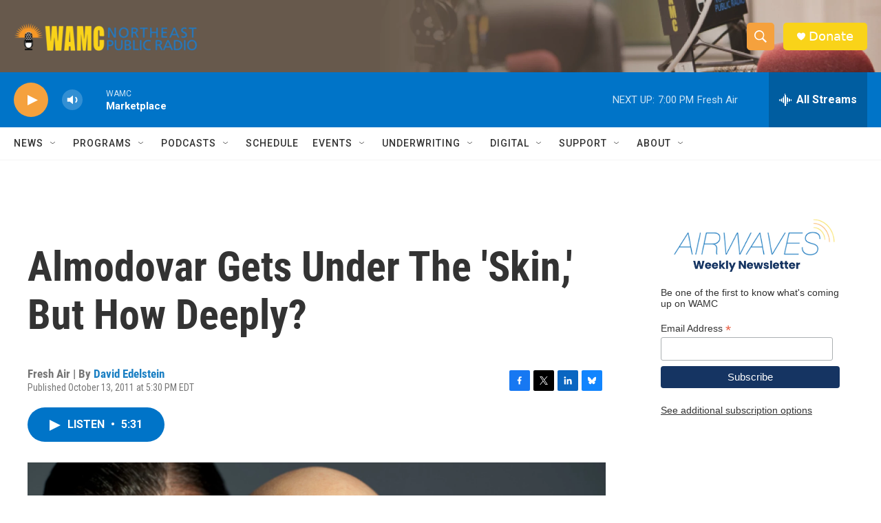

--- FILE ---
content_type: text/html; charset=utf-8
request_url: https://www.google.com/recaptcha/api2/aframe
body_size: 265
content:
<!DOCTYPE HTML><html><head><meta http-equiv="content-type" content="text/html; charset=UTF-8"></head><body><script nonce="MtTOuprTsuMDfXrT0T9Iow">/** Anti-fraud and anti-abuse applications only. See google.com/recaptcha */ try{var clients={'sodar':'https://pagead2.googlesyndication.com/pagead/sodar?'};window.addEventListener("message",function(a){try{if(a.source===window.parent){var b=JSON.parse(a.data);var c=clients[b['id']];if(c){var d=document.createElement('img');d.src=c+b['params']+'&rc='+(localStorage.getItem("rc::a")?sessionStorage.getItem("rc::b"):"");window.document.body.appendChild(d);sessionStorage.setItem("rc::e",parseInt(sessionStorage.getItem("rc::e")||0)+1);localStorage.setItem("rc::h",'1769816551021');}}}catch(b){}});window.parent.postMessage("_grecaptcha_ready", "*");}catch(b){}</script></body></html>